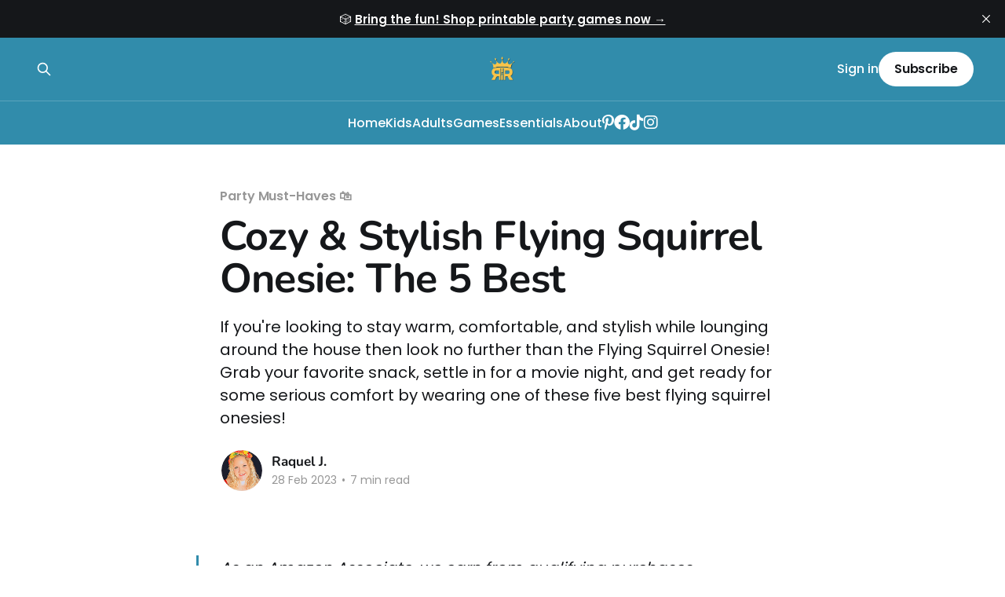

--- FILE ---
content_type: text/html; charset=utf-8
request_url: https://www.raquelsreviews.com/flying-squirrel-onesie/
body_size: 10674
content:
<!DOCTYPE html>
<html lang="en">
<head>

    <title>Cozy &amp; Stylish Flying Squirrel Onesie: The 5 Best</title>
    <meta charset="utf-8" />
    <meta http-equiv="X-UA-Compatible" content="IE=edge" />
    <meta name="HandheldFriendly" content="True" />
    <meta name="viewport" content="width=device-width, initial-scale=1.0" />
    
    <link rel="preload" as="style" href="https://www.raquelsreviews.com/assets/built/screen.css?v=1df84c38e7" />
    <link rel="preload" as="script" href="https://www.raquelsreviews.com/assets/built/casper.js?v=1df84c38e7" />

    <link rel="stylesheet" type="text/css" href="https://www.raquelsreviews.com/assets/built/screen.css?v=1df84c38e7" />

    <meta name="description" content="If you&#x27;re looking to stay warm, comfortable, and stylish while lounging around the house then look no further than the Flying Squirrel Onesie! Grab your favorite snack, settle in for a movie night, and get ready for some serious comfort by wearing one of these five best flying squirrel onesies!">
    <link rel="icon" href="https://www.raquelsreviews.com/content/images/size/w256h256/2022/12/raquels-reviews-logo.png" type="image/png">
    <link rel="canonical" href="https://www.raquelsreviews.com/flying-squirrel-onesie/">
    <meta name="referrer" content="no-referrer-when-downgrade">
    
    <meta property="og:site_name" content="Raquels Reviews">
    <meta property="og:type" content="article">
    <meta property="og:title" content="Cozy &amp; Stylish Flying Squirrel Onesie: The 5 Best">
    <meta property="og:description" content="If you&#x27;re looking to stay warm, comfortable, and stylish while lounging around the house then look no further than the Flying Squirrel Onesie! Grab your favorite snack, settle in for a movie night, and get ready for some serious comfort by wearing one of these five best flying squirrel onesies!">
    <meta property="og:url" content="https://www.raquelsreviews.com/flying-squirrel-onesie/">
    <meta property="og:image" content="https://www.raquelsreviews.com/content/images/size/w1200/2023/02/Flying-Squirrel-Onesie.png">
    <meta property="article:published_time" content="2023-02-28T16:03:58.000Z">
    <meta property="article:modified_time" content="2023-10-13T13:10:03.000Z">
    <meta property="article:tag" content="Party Must-Haves 🛍️">
    
    <meta property="article:publisher" content="https://www.facebook.com/raquelsreviews/">
    <meta name="twitter:card" content="summary_large_image">
    <meta name="twitter:title" content="Cozy &amp; Stylish Flying Squirrel Onesie: The 5 Best">
    <meta name="twitter:description" content="If you&#x27;re looking to stay warm, comfortable, and stylish while lounging around the house then look no further than the Flying Squirrel Onesie! Grab your favorite snack, settle in for a movie night, and get ready for some serious comfort by wearing one of these five best flying squirrel onesies!">
    <meta name="twitter:url" content="https://www.raquelsreviews.com/flying-squirrel-onesie/">
    <meta name="twitter:image" content="https://www.raquelsreviews.com/content/images/size/w1200/2023/02/Flying-Squirrel-Onesie.png">
    <meta name="twitter:label1" content="Written by">
    <meta name="twitter:data1" content="Raquel J.">
    <meta name="twitter:label2" content="Filed under">
    <meta name="twitter:data2" content="Party Must-Haves 🛍️">
    <meta property="og:image:width" content="1200">
    <meta property="og:image:height" content="675">
    
    <script type="application/ld+json">
{
    "@context": "https://schema.org",
    "@type": "Article",
    "publisher": {
        "@type": "Organization",
        "name": "Raquels Reviews",
        "url": "https://www.raquelsreviews.com/",
        "logo": {
            "@type": "ImageObject",
            "url": "https://www.raquelsreviews.com/content/images/2025/02/rr-watermark-1.png",
            "width": 60,
            "height": 60
        }
    },
    "author": {
        "@type": "Person",
        "name": "Raquel J.",
        "image": {
            "@type": "ImageObject",
            "url": "https://www.raquelsreviews.com/content/images/2022/12/21.png",
            "width": 1000,
            "height": 1000
        },
        "url": "https://www.raquelsreviews.com/author/raquel/",
        "sameAs": []
    },
    "headline": "Cozy &amp; Stylish Flying Squirrel Onesie: The 5 Best",
    "url": "https://www.raquelsreviews.com/flying-squirrel-onesie/",
    "datePublished": "2023-02-28T16:03:58.000Z",
    "dateModified": "2023-10-13T13:10:03.000Z",
    "image": {
        "@type": "ImageObject",
        "url": "https://www.raquelsreviews.com/content/images/size/w1200/2023/02/Flying-Squirrel-Onesie.png",
        "width": 1200,
        "height": 675
    },
    "keywords": "Party Must-Haves 🛍️",
    "description": "If you&#x27;re looking to stay warm, comfortable, and stylish while lounging around the house then look no further than the Flying Squirrel Onesie! Grab your favorite snack, settle in for a movie night, and get ready for some serious comfort by wearing one of these five best flying squirrel onesies!",
    "mainEntityOfPage": "https://www.raquelsreviews.com/flying-squirrel-onesie/"
}
    </script>

    <meta name="generator" content="Ghost 6.13">
    <link rel="alternate" type="application/rss+xml" title="Raquels Reviews" href="https://www.raquelsreviews.com/rss/">
    <script defer src="https://cdn.jsdelivr.net/ghost/portal@~2.56/umd/portal.min.js" data-i18n="true" data-ghost="https://www.raquelsreviews.com/" data-key="1546c4b0ddfa345665fadda43f" data-api="https://raquels-reviews.ghost.io/ghost/api/content/" data-locale="en" crossorigin="anonymous"></script><style id="gh-members-styles">.gh-post-upgrade-cta-content,
.gh-post-upgrade-cta {
    display: flex;
    flex-direction: column;
    align-items: center;
    font-family: -apple-system, BlinkMacSystemFont, 'Segoe UI', Roboto, Oxygen, Ubuntu, Cantarell, 'Open Sans', 'Helvetica Neue', sans-serif;
    text-align: center;
    width: 100%;
    color: #ffffff;
    font-size: 16px;
}

.gh-post-upgrade-cta-content {
    border-radius: 8px;
    padding: 40px 4vw;
}

.gh-post-upgrade-cta h2 {
    color: #ffffff;
    font-size: 28px;
    letter-spacing: -0.2px;
    margin: 0;
    padding: 0;
}

.gh-post-upgrade-cta p {
    margin: 20px 0 0;
    padding: 0;
}

.gh-post-upgrade-cta small {
    font-size: 16px;
    letter-spacing: -0.2px;
}

.gh-post-upgrade-cta a {
    color: #ffffff;
    cursor: pointer;
    font-weight: 500;
    box-shadow: none;
    text-decoration: underline;
}

.gh-post-upgrade-cta a:hover {
    color: #ffffff;
    opacity: 0.8;
    box-shadow: none;
    text-decoration: underline;
}

.gh-post-upgrade-cta a.gh-btn {
    display: block;
    background: #ffffff;
    text-decoration: none;
    margin: 28px 0 0;
    padding: 8px 18px;
    border-radius: 4px;
    font-size: 16px;
    font-weight: 600;
}

.gh-post-upgrade-cta a.gh-btn:hover {
    opacity: 0.92;
}</style><script async src="https://js.stripe.com/v3/"></script>
    <script defer src="https://cdn.jsdelivr.net/ghost/sodo-search@~1.8/umd/sodo-search.min.js" data-key="1546c4b0ddfa345665fadda43f" data-styles="https://cdn.jsdelivr.net/ghost/sodo-search@~1.8/umd/main.css" data-sodo-search="https://raquels-reviews.ghost.io/" data-locale="en" crossorigin="anonymous"></script>
    <script defer src="https://cdn.jsdelivr.net/ghost/announcement-bar@~1.1/umd/announcement-bar.min.js" data-announcement-bar="https://www.raquelsreviews.com/" data-api-url="https://www.raquelsreviews.com/members/api/announcement/" crossorigin="anonymous"></script>
    <link href="https://www.raquelsreviews.com/webmentions/receive/" rel="webmention">
    <script defer src="/public/cards.min.js?v=1df84c38e7"></script>
    <link rel="stylesheet" type="text/css" href="/public/cards.min.css?v=1df84c38e7">
    <script defer src="/public/comment-counts.min.js?v=1df84c38e7" data-ghost-comments-counts-api="https://www.raquelsreviews.com/members/api/comments/counts/"></script>
    <script defer src="/public/member-attribution.min.js?v=1df84c38e7"></script>
    <script defer src="/public/ghost-stats.min.js?v=1df84c38e7" data-stringify-payload="false" data-datasource="analytics_events" data-storage="localStorage" data-host="https://www.raquelsreviews.com/.ghost/analytics/api/v1/page_hit"  tb_site_uuid="59284656-c222-404d-b449-c04783860889" tb_post_uuid="996e5e0b-2129-430e-8fc6-91aa87c4b9e7" tb_post_type="post" tb_member_uuid="undefined" tb_member_status="undefined"></script><style>:root {--ghost-accent-color: #318cab;}</style>
    <meta name="p:domain_verify" content="78737828b81a002022194346d6b1bf90"/>



<!-- Google tag (gtag.js) -->
<script async src="https://www.googletagmanager.com/gtag/js?id=G-0LZBTT14Y6"></script>
<script>
  window.dataLayer = window.dataLayer || [];
  function gtag(){dataLayer.push(arguments);}
  gtag('js', new Date());

  gtag('config', 'G-0LZBTT14Y6');
</script>


<link rel="stylesheet" href="https://cdnjs.cloudflare.com/ajax/libs/font-awesome/6.2.0/css/brands.min.css" integrity="sha512-+oRH6u1nDGSm3hH8poU85YFIVTdSnS2f+texdPGrURaJh8hzmhMiZrQth6l56P4ZQmxeZzd2DqVEMqQoJ8J89A==" crossorigin="anonymous" referrerpolicy="no-referrer" />
<style>
.gh-head-menu .nav-facebook a,
.gh-head-menu .nav-github a,
.gh-head-menu .nav-instagram a,
.gh-head-menu .nav-youtube a,
.gh-head-menu .nav-pinterest a,
.gh-head-menu .nav-tiktok a,
.gh-head-menu .nav-twitter a {
  font-size: 0 !important;
}
.gh-head-menu .nav-facebook a::before,
.gh-head-menu .nav-github a::before,
.gh-head-menu .nav-instagram a::before,
.gh-head-menu .nav-youtube a::before,
.gh-head-menu .nav-pinterest a::before,
.gh-head-menu .nav-tiktok a::before,
.gh-head-menu .nav-twitter a::before {
  font-family: "Font Awesome 6 Brands";
  display: inline-block;
  font-size: 20px;
  font-style: normal;
  font-weight: normal;
  font-variant: normal;
  text-rendering: auto;
  -webkit-font-smoothing: antialiased;
}
</style>
<style>
.gh-head-menu .nav-facebook a::before {
  content: "\f09a";
}
.gh-head-menu .nav-github a::before {
  content: "\f09b";
}
.gh-head-menu .nav-instagram a::before {
  content: "\f16d";
}
.gh-head-menu .nav-youtube a::before {
  content: "\f167";
}
.gh-head-menu .nav-pinterest a::before {
  content: "\f231";
}
.gh-head-menu .nav-tiktok a::before {
  content: "\e07b";
}
.gh-head-menu .nav-twitter a::before {
  content: "\f099";
}
</style>






    <link rel="preconnect" href="https://fonts.bunny.net"><link rel="stylesheet" href="https://fonts.bunny.net/css?family=nunito:400,600,700|poppins:400,500,600"><style>:root {--gh-font-heading: Nunito;--gh-font-body: Poppins;}</style>

</head>
<body class="post-template tag-essentials gh-font-heading-nunito gh-font-body-poppins is-head-stacked has-cover">
<div class="viewport">

    <header id="gh-head" class="gh-head outer">
        <div class="gh-head-inner inner">
            <div class="gh-head-brand">
                <a class="gh-head-logo" href="https://www.raquelsreviews.com">
                        <img src="https://www.raquelsreviews.com/content/images/2025/02/rr-watermark-1.png" alt="Raquels Reviews">
                </a>
                <button class="gh-search gh-icon-btn" aria-label="Search this site" data-ghost-search><svg xmlns="http://www.w3.org/2000/svg" fill="none" viewBox="0 0 24 24" stroke="currentColor" stroke-width="2" width="20" height="20"><path stroke-linecap="round" stroke-linejoin="round" d="M21 21l-6-6m2-5a7 7 0 11-14 0 7 7 0 0114 0z"></path></svg></button>
                <button class="gh-burger" aria-label="Main Menu"></button>
            </div>

            <nav class="gh-head-menu">
                <ul class="nav">
    <li class="nav-home"><a href="https://www.raquelsreviews.com/">Home</a></li>
    <li class="nav-kids"><a href="https://www.raquelsreviews.com/tag/kids/">Kids</a></li>
    <li class="nav-adults"><a href="https://www.raquelsreviews.com/tag/adults/">Adults</a></li>
    <li class="nav-games"><a href="https://www.raquelsreviews.com/party-games-collection/">Games</a></li>
    <li class="nav-essentials"><a href="https://www.raquelsreviews.com/tag/essentials/">Essentials</a></li>
    <li class="nav-about"><a href="https://www.raquelsreviews.com/about/">About</a></li>
    <li class="nav-pinterest"><a href="https://www.pinterest.com/journeyfanatics/raquels-reviews/">Pinterest </a></li>
    <li class="nav-facebook"><a href="https://www.facebook.com/raquelsreviews/">Facebook</a></li>
    <li class="nav-tiktok"><a href="https://www.tiktok.com/@raquelsreviews">Tiktok</a></li>
    <li class="nav-instagram"><a href="https://www.instagram.com/raquelsreviews/">Instagram</a></li>
</ul>

            </nav>

            <div class="gh-head-actions">
                    <button class="gh-search gh-icon-btn" aria-label="Search this site" data-ghost-search><svg xmlns="http://www.w3.org/2000/svg" fill="none" viewBox="0 0 24 24" stroke="currentColor" stroke-width="2" width="20" height="20"><path stroke-linecap="round" stroke-linejoin="round" d="M21 21l-6-6m2-5a7 7 0 11-14 0 7 7 0 0114 0z"></path></svg></button>
                    <div class="gh-head-members">
                                <a class="gh-head-link" href="#/portal/signin" data-portal="signin">Sign in</a>
                                <a class="gh-head-button" href="#/portal/signup" data-portal="signup">Subscribe</a>
                    </div>
            </div>
        </div>
    </header>

    <div class="site-content">
        



<main id="site-main" class="site-main">
<article class="article post tag-essentials ">

    <header class="article-header gh-canvas">

        <div class="article-tag post-card-tags">
                <span class="post-card-primary-tag">
                    <a href="/tag/essentials/">Party Must-Haves 🛍️</a>
                </span>
        </div>

        <h1 class="article-title">Cozy &amp; Stylish Flying Squirrel Onesie: The 5 Best</h1>

            <p class="article-excerpt">If you&#x27;re looking to stay warm, comfortable, and stylish while lounging around the house then look no further than the Flying Squirrel Onesie! Grab your favorite snack, settle in for a movie night, and get ready for some serious comfort by wearing one of these five best flying squirrel onesies!</p>

        <div class="article-byline">
        <section class="article-byline-content">

            <ul class="author-list instapaper_ignore">
                <li class="author-list-item">
                    <a href="/author/raquel/" class="author-avatar" aria-label="Read more of Raquel J.">
                        <img class="author-profile-image" src="/content/images/size/w100/2022/12/21.png" alt="Raquel J." />
                    </a>
                </li>
            </ul>

            <div class="article-byline-meta">
                <h4 class="author-name"><a href="/author/raquel/">Raquel J.</a></h4>
                <div class="byline-meta-content">
                    <time class="byline-meta-date" datetime="2023-02-28">28 Feb 2023</time>
                        <span class="byline-reading-time"><span class="bull">&bull;</span> 7 min read</span>
                </div>
            </div>

        </section>
        </div>


    </header>

    <section class="gh-content gh-canvas">
        <blockquote>As an Amazon Associate, we earn from qualifying purchases.</blockquote><p>Are you looking for the perfect onesie to keep you warm and cozy this winter?</p><p>Look no further than Flying Squirrel Onesie! These onesies are made from high-quality materials that will keep you comfortable all season long. They come in a variety of colors and styles, so there’s something for everyone. Plus, they feature an adorable flying squirrel design that is sure to make any outfit look extra cute.</p><p>Not only are these onesies stylish but they also offer superior warmth and comfort. The fabric is soft against your skin while still providing enough insulation to keep you warm on those chilly nights. And with their unique design, these onesies will be sure to turn heads wherever you go!</p><p>Read our blog post now to find out which Flying Squirrel Onesie is right for you! We have rounded up the best options available on Amazon so that you can find the perfect one for your needs.</p><h3 id="how-raquels-reviews-chooses-the-flying-squirrel-onesie">How Raquels Reviews Chooses the Flying Squirrel Onesie</h3><p>With so many Flying Squirrel Onesie options available, it can be hard to know which one is best for you. You don’t want to waste time researching and reading reviews if you don’t even know if the onesies will work for you in the first place.</p><p>Trying to find the perfect Flying Squirrel Onesie can be overwhelming and time-consuming, especially when there are so many different styles, sizes, and materials on offer. It's hard to make an informed decision without spending hours of research online or asking friends who may not have any experience with them either.</p><p>At Raquel's Reviews, we understand how difficult this process can be - that's why our experts have done all the hard work for you! We've spent countless hours researching reviews on Amazon to find the best Flying Squirrel Onesie that fits your needs perfectly - saving you both time and money!</p><div class="kg-card kg-product-card">
            <div class="kg-product-card-container">
                <img src="https://www.raquelsreviews.com/content/images/2023/02/SimZoo-Adult-Animal-Onesie-Pajamas.png" width="1024" height="748" class="kg-product-card-image" loading="lazy">
                <div class="kg-product-card-title-container">
                    <h4 class="kg-product-card-title"><span style="white-space: pre-wrap;">1. SimZoo Adult Animal Onesie Pajamas</span></h4>
                </div>
                
                    <div class="kg-product-card-rating">
                        <span class="kg-product-card-rating-active kg-product-card-rating-star"><svg xmlns="http://www.w3.org/2000/svg" viewBox="0 0 24 24"><path d="M12.729,1.2l3.346,6.629,6.44.638a.805.805,0,0,1,.5,1.374l-5.3,5.253,1.965,7.138a.813.813,0,0,1-1.151.935L12,19.934,5.48,23.163a.813.813,0,0,1-1.151-.935L6.294,15.09.99,9.837a.805.805,0,0,1,.5-1.374l6.44-.638L11.271,1.2A.819.819,0,0,1,12.729,1.2Z"></path></svg></span>
                        <span class="kg-product-card-rating-active kg-product-card-rating-star"><svg xmlns="http://www.w3.org/2000/svg" viewBox="0 0 24 24"><path d="M12.729,1.2l3.346,6.629,6.44.638a.805.805,0,0,1,.5,1.374l-5.3,5.253,1.965,7.138a.813.813,0,0,1-1.151.935L12,19.934,5.48,23.163a.813.813,0,0,1-1.151-.935L6.294,15.09.99,9.837a.805.805,0,0,1,.5-1.374l6.44-.638L11.271,1.2A.819.819,0,0,1,12.729,1.2Z"></path></svg></span>
                        <span class="kg-product-card-rating-active kg-product-card-rating-star"><svg xmlns="http://www.w3.org/2000/svg" viewBox="0 0 24 24"><path d="M12.729,1.2l3.346,6.629,6.44.638a.805.805,0,0,1,.5,1.374l-5.3,5.253,1.965,7.138a.813.813,0,0,1-1.151.935L12,19.934,5.48,23.163a.813.813,0,0,1-1.151-.935L6.294,15.09.99,9.837a.805.805,0,0,1,.5-1.374l6.44-.638L11.271,1.2A.819.819,0,0,1,12.729,1.2Z"></path></svg></span>
                        <span class="kg-product-card-rating-active kg-product-card-rating-star"><svg xmlns="http://www.w3.org/2000/svg" viewBox="0 0 24 24"><path d="M12.729,1.2l3.346,6.629,6.44.638a.805.805,0,0,1,.5,1.374l-5.3,5.253,1.965,7.138a.813.813,0,0,1-1.151.935L12,19.934,5.48,23.163a.813.813,0,0,1-1.151-.935L6.294,15.09.99,9.837a.805.805,0,0,1,.5-1.374l6.44-.638L11.271,1.2A.819.819,0,0,1,12.729,1.2Z"></path></svg></span>
                        <span class="kg-product-card-rating-active kg-product-card-rating-star"><svg xmlns="http://www.w3.org/2000/svg" viewBox="0 0 24 24"><path d="M12.729,1.2l3.346,6.629,6.44.638a.805.805,0,0,1,.5,1.374l-5.3,5.253,1.965,7.138a.813.813,0,0,1-1.151.935L12,19.934,5.48,23.163a.813.813,0,0,1-1.151-.935L6.294,15.09.99,9.837a.805.805,0,0,1,.5-1.374l6.44-.638L11.271,1.2A.819.819,0,0,1,12.729,1.2Z"></path></svg></span>
                    </div>
                

                <div class="kg-product-card-description"></div>
                
                    <a href="https://amzn.to/3xDc5Bn?ref=raquelsreviews.com" class="kg-product-card-button kg-product-card-btn-accent" target="_blank" rel="noopener noreferrer"><span>Check Price on Amazon</span></a>
                
            </div>
        </div><h3 id="why-we-love-it">Why We Love It</h3><p>Experience a unique style of comfort and fun with SimZoo's Flying Squirrel onesie costumes. This polar fleece ensemble features an adorable hood adorned with eyes, teeth, and nose for a truly eye-catching look. Not only does it provide plenty of aesthetic charm to brighten up any wardrobe, but also keeps you warm in the cold winter months. The button closure ensures a secure fitment while the machine-washable material is gentle on delicate skin.</p><h3 id="things-to-know">Things to Know</h3><p>If you're looking for something unique and comfortable to wear, look no further than the SimZoo Adult Animal Onesie Pajamas. These pajamas offer a fun design with two large pockets on both sides that are perfect for carrying phones, keys, and wallets. The button-up closure makes it easy to put on and take off these onesies quickly.</p><div class="kg-card kg-product-card">
            <div class="kg-product-card-container">
                <img src="https://www.raquelsreviews.com/content/images/2023/02/NEWCOSPLAY-Unisex-Animal-Onesie-Adult-Plush-One-Piece-Pajamas-Cosplay-Costume.png" width="1024" height="748" class="kg-product-card-image" loading="lazy">
                <div class="kg-product-card-title-container">
                    <h4 class="kg-product-card-title"><span style="white-space: pre-wrap;">2. NEWCOSPLAY Unisex Animal Onesie Adult Plush One Piece Pajamas Cosplay Costume</span></h4>
                </div>
                
                    <div class="kg-product-card-rating">
                        <span class="kg-product-card-rating-active kg-product-card-rating-star"><svg xmlns="http://www.w3.org/2000/svg" viewBox="0 0 24 24"><path d="M12.729,1.2l3.346,6.629,6.44.638a.805.805,0,0,1,.5,1.374l-5.3,5.253,1.965,7.138a.813.813,0,0,1-1.151.935L12,19.934,5.48,23.163a.813.813,0,0,1-1.151-.935L6.294,15.09.99,9.837a.805.805,0,0,1,.5-1.374l6.44-.638L11.271,1.2A.819.819,0,0,1,12.729,1.2Z"></path></svg></span>
                        <span class="kg-product-card-rating-active kg-product-card-rating-star"><svg xmlns="http://www.w3.org/2000/svg" viewBox="0 0 24 24"><path d="M12.729,1.2l3.346,6.629,6.44.638a.805.805,0,0,1,.5,1.374l-5.3,5.253,1.965,7.138a.813.813,0,0,1-1.151.935L12,19.934,5.48,23.163a.813.813,0,0,1-1.151-.935L6.294,15.09.99,9.837a.805.805,0,0,1,.5-1.374l6.44-.638L11.271,1.2A.819.819,0,0,1,12.729,1.2Z"></path></svg></span>
                        <span class="kg-product-card-rating-active kg-product-card-rating-star"><svg xmlns="http://www.w3.org/2000/svg" viewBox="0 0 24 24"><path d="M12.729,1.2l3.346,6.629,6.44.638a.805.805,0,0,1,.5,1.374l-5.3,5.253,1.965,7.138a.813.813,0,0,1-1.151.935L12,19.934,5.48,23.163a.813.813,0,0,1-1.151-.935L6.294,15.09.99,9.837a.805.805,0,0,1,.5-1.374l6.44-.638L11.271,1.2A.819.819,0,0,1,12.729,1.2Z"></path></svg></span>
                        <span class="kg-product-card-rating-active kg-product-card-rating-star"><svg xmlns="http://www.w3.org/2000/svg" viewBox="0 0 24 24"><path d="M12.729,1.2l3.346,6.629,6.44.638a.805.805,0,0,1,.5,1.374l-5.3,5.253,1.965,7.138a.813.813,0,0,1-1.151.935L12,19.934,5.48,23.163a.813.813,0,0,1-1.151-.935L6.294,15.09.99,9.837a.805.805,0,0,1,.5-1.374l6.44-.638L11.271,1.2A.819.819,0,0,1,12.729,1.2Z"></path></svg></span>
                        <span class="kg-product-card-rating-active kg-product-card-rating-star"><svg xmlns="http://www.w3.org/2000/svg" viewBox="0 0 24 24"><path d="M12.729,1.2l3.346,6.629,6.44.638a.805.805,0,0,1,.5,1.374l-5.3,5.253,1.965,7.138a.813.813,0,0,1-1.151.935L12,19.934,5.48,23.163a.813.813,0,0,1-1.151-.935L6.294,15.09.99,9.837a.805.805,0,0,1,.5-1.374l6.44-.638L11.271,1.2A.819.819,0,0,1,12.729,1.2Z"></path></svg></span>
                    </div>
                

                <div class="kg-product-card-description"></div>
                
                    <a href="https://amzn.to/3xECq1Y?ref=raquelsreviews.com" class="kg-product-card-button kg-product-card-btn-accent" target="_blank" rel="noopener noreferrer"><span>Check Price on Amazon</span></a>
                
            </div>
        </div><h3 id="why-we-love-it-1">Why We Love It</h3><p>The NEWCOSPLAY Unisex Animal Onesie is the perfect addition to any wardrobe! This onesie comes in a variety of fun animal designs and provides an easy-to-use button closure for convenient on/off access. The loose fit allows plenty of mobility while two side pockets help keep your daily items at reach and warm your hands.</p><h3 id="things-to-know-1">Things to Know</h3><p>This costume is made from 100% high-quality polar fleece material, providing a soft and cozy feel that will keep you warm all night long. The cinched cuffs and leg openings are designed to effectively block out chilly autumn winds. With its unique design and eye-catching colors, you’ll be sure to stand out in any crowd!</p><div class="kg-card kg-product-card">
            <div class="kg-product-card-container">
                <img src="https://www.raquelsreviews.com/content/images/2023/02/CANASOUR-Kids-Pteromys-Volans-Onesie-Animal-Unisex-Pajamas.png" width="1024" height="748" class="kg-product-card-image" loading="lazy">
                <div class="kg-product-card-title-container">
                    <h4 class="kg-product-card-title"><span style="white-space: pre-wrap;">3. CANASOUR Kids Pteromys Volans Onesie Animal Unisex Pajamas</span></h4>
                </div>
                
                    <div class="kg-product-card-rating">
                        <span class="kg-product-card-rating-active kg-product-card-rating-star"><svg xmlns="http://www.w3.org/2000/svg" viewBox="0 0 24 24"><path d="M12.729,1.2l3.346,6.629,6.44.638a.805.805,0,0,1,.5,1.374l-5.3,5.253,1.965,7.138a.813.813,0,0,1-1.151.935L12,19.934,5.48,23.163a.813.813,0,0,1-1.151-.935L6.294,15.09.99,9.837a.805.805,0,0,1,.5-1.374l6.44-.638L11.271,1.2A.819.819,0,0,1,12.729,1.2Z"></path></svg></span>
                        <span class="kg-product-card-rating-active kg-product-card-rating-star"><svg xmlns="http://www.w3.org/2000/svg" viewBox="0 0 24 24"><path d="M12.729,1.2l3.346,6.629,6.44.638a.805.805,0,0,1,.5,1.374l-5.3,5.253,1.965,7.138a.813.813,0,0,1-1.151.935L12,19.934,5.48,23.163a.813.813,0,0,1-1.151-.935L6.294,15.09.99,9.837a.805.805,0,0,1,.5-1.374l6.44-.638L11.271,1.2A.819.819,0,0,1,12.729,1.2Z"></path></svg></span>
                        <span class="kg-product-card-rating-active kg-product-card-rating-star"><svg xmlns="http://www.w3.org/2000/svg" viewBox="0 0 24 24"><path d="M12.729,1.2l3.346,6.629,6.44.638a.805.805,0,0,1,.5,1.374l-5.3,5.253,1.965,7.138a.813.813,0,0,1-1.151.935L12,19.934,5.48,23.163a.813.813,0,0,1-1.151-.935L6.294,15.09.99,9.837a.805.805,0,0,1,.5-1.374l6.44-.638L11.271,1.2A.819.819,0,0,1,12.729,1.2Z"></path></svg></span>
                        <span class="kg-product-card-rating-active kg-product-card-rating-star"><svg xmlns="http://www.w3.org/2000/svg" viewBox="0 0 24 24"><path d="M12.729,1.2l3.346,6.629,6.44.638a.805.805,0,0,1,.5,1.374l-5.3,5.253,1.965,7.138a.813.813,0,0,1-1.151.935L12,19.934,5.48,23.163a.813.813,0,0,1-1.151-.935L6.294,15.09.99,9.837a.805.805,0,0,1,.5-1.374l6.44-.638L11.271,1.2A.819.819,0,0,1,12.729,1.2Z"></path></svg></span>
                        <span class="kg-product-card-rating-active kg-product-card-rating-star"><svg xmlns="http://www.w3.org/2000/svg" viewBox="0 0 24 24"><path d="M12.729,1.2l3.346,6.629,6.44.638a.805.805,0,0,1,.5,1.374l-5.3,5.253,1.965,7.138a.813.813,0,0,1-1.151.935L12,19.934,5.48,23.163a.813.813,0,0,1-1.151-.935L6.294,15.09.99,9.837a.805.805,0,0,1,.5-1.374l6.44-.638L11.271,1.2A.819.819,0,0,1,12.729,1.2Z"></path></svg></span>
                    </div>
                

                <div class="kg-product-card-description"></div>
                
                    <a href="https://amzn.to/3Kjn2Ql?ref=raquelsreviews.com" class="kg-product-card-button kg-product-card-btn-accent" target="_blank" rel="noopener noreferrer"><span>Check Price on Amazon</span></a>
                
            </div>
        </div><h3 id="why-we-love-it-2">Why We Love It</h3><p>The CANASOUR Kids Pteromys Volans Onesie Animal Unisex Pajamas is the perfect choice for any child who loves playing dress up. This unisex onesie features a detailed design with a tail, eyes, and nose like real animals, making it both fashionable and cute. The material of this kids' pajama ensures comfortable all-day wear.</p><h3 id="things-to-know-2">Things to Know</h3><p>The CANASOUR Kids Pteromys Volans Onesie Animal Unisex Pajamas is the perfect choice for those looking to stay warm and comfortable in the cold winter months. The fabric of this onesie is incredibly soft and cozy, making it a pleasure to wear all day long. It also features buttons on the front that make getting dressed and taking off easy. Whether you're playing games with family or just lounging around at home, this pajama will provide maximum comfort throughout your day.</p><div class="kg-card kg-product-card">
            <div class="kg-product-card-container">
                <img src="https://www.raquelsreviews.com/content/images/2023/02/SAMGU-Unisex-Adult-Flying-Squirrel-Onesie.png" width="1024" height="748" class="kg-product-card-image" loading="lazy">
                <div class="kg-product-card-title-container">
                    <h4 class="kg-product-card-title"><span style="white-space: pre-wrap;">4. SAMGU Unisex Adult Flying Squirrel Onesie</span></h4>
                </div>
                
                    <div class="kg-product-card-rating">
                        <span class="kg-product-card-rating-active kg-product-card-rating-star"><svg xmlns="http://www.w3.org/2000/svg" viewBox="0 0 24 24"><path d="M12.729,1.2l3.346,6.629,6.44.638a.805.805,0,0,1,.5,1.374l-5.3,5.253,1.965,7.138a.813.813,0,0,1-1.151.935L12,19.934,5.48,23.163a.813.813,0,0,1-1.151-.935L6.294,15.09.99,9.837a.805.805,0,0,1,.5-1.374l6.44-.638L11.271,1.2A.819.819,0,0,1,12.729,1.2Z"></path></svg></span>
                        <span class="kg-product-card-rating-active kg-product-card-rating-star"><svg xmlns="http://www.w3.org/2000/svg" viewBox="0 0 24 24"><path d="M12.729,1.2l3.346,6.629,6.44.638a.805.805,0,0,1,.5,1.374l-5.3,5.253,1.965,7.138a.813.813,0,0,1-1.151.935L12,19.934,5.48,23.163a.813.813,0,0,1-1.151-.935L6.294,15.09.99,9.837a.805.805,0,0,1,.5-1.374l6.44-.638L11.271,1.2A.819.819,0,0,1,12.729,1.2Z"></path></svg></span>
                        <span class="kg-product-card-rating-active kg-product-card-rating-star"><svg xmlns="http://www.w3.org/2000/svg" viewBox="0 0 24 24"><path d="M12.729,1.2l3.346,6.629,6.44.638a.805.805,0,0,1,.5,1.374l-5.3,5.253,1.965,7.138a.813.813,0,0,1-1.151.935L12,19.934,5.48,23.163a.813.813,0,0,1-1.151-.935L6.294,15.09.99,9.837a.805.805,0,0,1,.5-1.374l6.44-.638L11.271,1.2A.819.819,0,0,1,12.729,1.2Z"></path></svg></span>
                        <span class="kg-product-card-rating-active kg-product-card-rating-star"><svg xmlns="http://www.w3.org/2000/svg" viewBox="0 0 24 24"><path d="M12.729,1.2l3.346,6.629,6.44.638a.805.805,0,0,1,.5,1.374l-5.3,5.253,1.965,7.138a.813.813,0,0,1-1.151.935L12,19.934,5.48,23.163a.813.813,0,0,1-1.151-.935L6.294,15.09.99,9.837a.805.805,0,0,1,.5-1.374l6.44-.638L11.271,1.2A.819.819,0,0,1,12.729,1.2Z"></path></svg></span>
                        <span class="kg-product-card-rating-active kg-product-card-rating-star"><svg xmlns="http://www.w3.org/2000/svg" viewBox="0 0 24 24"><path d="M12.729,1.2l3.346,6.629,6.44.638a.805.805,0,0,1,.5,1.374l-5.3,5.253,1.965,7.138a.813.813,0,0,1-1.151.935L12,19.934,5.48,23.163a.813.813,0,0,1-1.151-.935L6.294,15.09.99,9.837a.805.805,0,0,1,.5-1.374l6.44-.638L11.271,1.2A.819.819,0,0,1,12.729,1.2Z"></path></svg></span>
                    </div>
                

                <div class="kg-product-card-description"></div>
                
                    <a href="https://amzn.to/418jfet?ref=raquelsreviews.com" class="kg-product-card-button kg-product-card-btn-accent" target="_blank" rel="noopener noreferrer"><span>Check Price on Amazon</span></a>
                
            </div>
        </div><h3 id="why-we-love-it-3">Why We Love It</h3><p>The SAMGU Unisex Adult Flying Squirrel Onesie features a hood with eyes, nose and mouth to create an authentic effect. The onesie also includes chest designs as well as matching tails for a complete look. This onesie is unisex, making it ideal for both male and female adults that are looking to dress up in style.</p><h3 id="things-to-know-3">Things to Know</h3><p>The SAMGU Unisex Adult Flying Squirrel Onesie is an excellent choice for those looking to stay warm and comfortable during the colder months. Made with 100% polyester, this onesie features a polar fleece fabric that is higher in fiber density than other fabrics, making it soft and skin-friendly while still providing plenty of warmth. It also has lint-free properties so you can enjoy a cozy feel without worrying about clumps of fuzz sticking to your clothes.</p><div class="kg-card kg-product-card">
            <div class="kg-product-card-container">
                <img src="https://www.raquelsreviews.com/content/images/2023/02/Beauty-Shine-Unisex-Flying-Squirrel-Onesie.png" width="1024" height="748" class="kg-product-card-image" loading="lazy">
                <div class="kg-product-card-title-container">
                    <h4 class="kg-product-card-title"><span style="white-space: pre-wrap;">5. Beauty Shine Unisex Flying Squirrel Onesie</span></h4>
                </div>
                
                    <div class="kg-product-card-rating">
                        <span class="kg-product-card-rating-active kg-product-card-rating-star"><svg xmlns="http://www.w3.org/2000/svg" viewBox="0 0 24 24"><path d="M12.729,1.2l3.346,6.629,6.44.638a.805.805,0,0,1,.5,1.374l-5.3,5.253,1.965,7.138a.813.813,0,0,1-1.151.935L12,19.934,5.48,23.163a.813.813,0,0,1-1.151-.935L6.294,15.09.99,9.837a.805.805,0,0,1,.5-1.374l6.44-.638L11.271,1.2A.819.819,0,0,1,12.729,1.2Z"></path></svg></span>
                        <span class="kg-product-card-rating-active kg-product-card-rating-star"><svg xmlns="http://www.w3.org/2000/svg" viewBox="0 0 24 24"><path d="M12.729,1.2l3.346,6.629,6.44.638a.805.805,0,0,1,.5,1.374l-5.3,5.253,1.965,7.138a.813.813,0,0,1-1.151.935L12,19.934,5.48,23.163a.813.813,0,0,1-1.151-.935L6.294,15.09.99,9.837a.805.805,0,0,1,.5-1.374l6.44-.638L11.271,1.2A.819.819,0,0,1,12.729,1.2Z"></path></svg></span>
                        <span class="kg-product-card-rating-active kg-product-card-rating-star"><svg xmlns="http://www.w3.org/2000/svg" viewBox="0 0 24 24"><path d="M12.729,1.2l3.346,6.629,6.44.638a.805.805,0,0,1,.5,1.374l-5.3,5.253,1.965,7.138a.813.813,0,0,1-1.151.935L12,19.934,5.48,23.163a.813.813,0,0,1-1.151-.935L6.294,15.09.99,9.837a.805.805,0,0,1,.5-1.374l6.44-.638L11.271,1.2A.819.819,0,0,1,12.729,1.2Z"></path></svg></span>
                        <span class="kg-product-card-rating-active kg-product-card-rating-star"><svg xmlns="http://www.w3.org/2000/svg" viewBox="0 0 24 24"><path d="M12.729,1.2l3.346,6.629,6.44.638a.805.805,0,0,1,.5,1.374l-5.3,5.253,1.965,7.138a.813.813,0,0,1-1.151.935L12,19.934,5.48,23.163a.813.813,0,0,1-1.151-.935L6.294,15.09.99,9.837a.805.805,0,0,1,.5-1.374l6.44-.638L11.271,1.2A.819.819,0,0,1,12.729,1.2Z"></path></svg></span>
                        <span class="kg-product-card-rating-active kg-product-card-rating-star"><svg xmlns="http://www.w3.org/2000/svg" viewBox="0 0 24 24"><path d="M12.729,1.2l3.346,6.629,6.44.638a.805.805,0,0,1,.5,1.374l-5.3,5.253,1.965,7.138a.813.813,0,0,1-1.151.935L12,19.934,5.48,23.163a.813.813,0,0,1-1.151-.935L6.294,15.09.99,9.837a.805.805,0,0,1,.5-1.374l6.44-.638L11.271,1.2A.819.819,0,0,1,12.729,1.2Z"></path></svg></span>
                    </div>
                

                <div class="kg-product-card-description"></div>
                
                    <a href="https://amzn.to/41c173p?ref=raquelsreviews.com" class="kg-product-card-button kg-product-card-btn-accent" target="_blank" rel="noopener noreferrer"><span>Check Price on Amazon</span></a>
                
            </div>
        </div><h3 id="why-we-love-it-4">Why We Love It</h3><p>Beauty Shine Clothing has created the perfect product for cold nights! The Unisex Flying Squirrel Onesie is designed with high-quality polar fleece fabric, knitted to provide a stable structure that does not deform easily. Its plush and dense texture means excellent insulation that will keep you warm and content all night long. With its easy-to-clean design, this onesie is sure to become your go-to item for outdoor activities or relaxation at home.</p><h3 id="things-to-know-4">Things to Know</h3><p>This onesie is designed with buttoned closure, different styles featuring tails and wings, cuffs, and pants made of cotton elastic threads for warmth and comfort, plus two invisible pockets on the side for convenience. Whether in bed or out on the town, you’ll look great while feeling comfortable in this stylish unisex onesie.</p><h3 id="flying-squirrel-onesie-faqs">Flying Squirrel Onesie FAQs</h3><p>Are you looking for the perfect onesie but feeling overwhelmed by all of your options?</p><p>You want to make sure that you're getting a quality product, but don't know where to start. With so many choices and questions, it's hard to feel confident in your purchase decision.</p><p>Don't worry! We've got you covered with our Flying Squirrel Onesie FAQs. Get all the answers you need about this amazing onesie so that you can make an informed decision and be totally confident in your purchase!</p><div class="kg-card kg-toggle-card" data-kg-toggle-state="close">
            <div class="kg-toggle-heading">
                <h4 class="kg-toggle-heading-text"><span style="white-space: pre-wrap;">1. What makes the Flying Squirrel Onesie so special?</span></h4>
                <button class="kg-toggle-card-icon">
                    <svg id="Regular" xmlns="http://www.w3.org/2000/svg" viewBox="0 0 24 24">
                        <path class="cls-1" d="M23.25,7.311,12.53,18.03a.749.749,0,0,1-1.06,0L.75,7.311"></path>
                    </svg>
                </button>
            </div>
            <div class="kg-toggle-content"><p><span style="white-space: pre-wrap;">The Flying Squirrel Onesie is a one-of-a-kind item that has been engineered with superior craftsmanship and attention to detail. Its lightweight cotton construction, ergonomic fit, and unique design provide ultimate comfort and mobility for all kinds of activities. Factories directly send the actual pyjamas and separate tags to their buyers at the best price.</span></p></div>
        </div><div class="kg-card kg-toggle-card" data-kg-toggle-state="close">
            <div class="kg-toggle-heading">
                <h4 class="kg-toggle-heading-text"><span style="white-space: pre-wrap;">2. Where can I buy a pair of flying squirrel onesie costumes?</span></h4>
                <button class="kg-toggle-card-icon">
                    <svg id="Regular" xmlns="http://www.w3.org/2000/svg" viewBox="0 0 24 24">
                        <path class="cls-1" d="M23.25,7.311,12.53,18.03a.749.749,0,0,1-1.06,0L.75,7.311"></path>
                    </svg>
                </button>
            </div>
            <div class="kg-toggle-content"><p><span style="white-space: pre-wrap;">Shopping online can be stressful because there are so many products to sift through and you have to worry about whether you are enjoying secure shopping or not but Amazon is a great place to purchase a onesie with its worry-free experience and a high-quality guarantee while maintaining style offering best price and showing all customer reviews review and allows your to Write Your Own Review. Kindly note if you experience quality issues of the actual product, contact Amazon immediately and their customer service will make it right.</span></p></div>
        </div><h3 id="final-thoughts-about-flying-squirrel-onesie">Final Thoughts About Flying Squirrel Onesie</h3><p>We hope that this article has provided you with the information and insight needed to make an informed decision on which Flying Squirrel Onesie is best for your needs. Whether it’s a cozy onesie for lounging around the house or something more unique, there are plenty of options available. Consider factors such as warmth, comfort level, style, design details and price when making your choice. With these five top-rated flying squirrel onesies, you can now soar through life in cute and comfortable fashion!</p><p>If you are interested in entertainment while you shop, you can get a<a href="https://amzn.to/3WmYfy9?ref=raquelsreviews.com" rel="noopener noreferrer"> 30-day free trial of Amazon Prime Music</a> or listen to your favorite audiobook with<a href="https://amzn.to/3sMHbnV?ref=raquelsreviews.com" rel="noopener noreferrer"> Two Free Audiobooks from Audible Plus</a>! Additionally, if you want to take advantage of 2-day shipping, get a<a href="https://amzn.to/3Ujg7Zd?ref=raquelsreviews.com" rel="noopener noreferrer"> Free 30-day trial of Amazon Prime</a>!</p><p>Happy Shopping!</p><figure class="kg-card kg-bookmark-card"><a class="kg-bookmark-container" href="https://www.raquelsreviews.com/banana-costume-kids/"><div class="kg-bookmark-content"><div class="kg-bookmark-title">Best Banana Costumes for Kids: How to Make Your Little One Stand Out</div><div class="kg-bookmark-description">Make sure your child has a costume they’ll love by choosing one of these amazing banana costumes!</div><div class="kg-bookmark-metadata"><img class="kg-bookmark-icon" src="https://www.raquelsreviews.com/content/images/size/w256h256/2022/12/raquels-reviews-logo.png" alt=""><span class="kg-bookmark-author">Raquels Reviews</span><span class="kg-bookmark-publisher">Raquel Juster</span></div></div><div class="kg-bookmark-thumbnail"><img src="https://www.raquelsreviews.com/content/images/2022/12/banana-costume-kids.png" alt=""></div></a></figure>
    </section>

        <section class="article-comments gh-canvas">
            
        <script defer src="https://cdn.jsdelivr.net/ghost/comments-ui@~1.3/umd/comments-ui.min.js" data-locale="en" data-ghost-comments="https://www.raquelsreviews.com/" data-api="https://raquels-reviews.ghost.io/ghost/api/content/" data-admin="https://raquels-reviews.ghost.io/ghost/" data-key="1546c4b0ddfa345665fadda43f" data-title="null" data-count="true" data-post-id="63f3f475bde072003d60e46e" data-color-scheme="auto" data-avatar-saturation="60" data-accent-color="#318cab" data-comments-enabled="all" data-publication="Raquels Reviews" crossorigin="anonymous"></script>
    
        </section>

</article>
</main>




            <aside class="read-more-wrap outer">
                <div class="read-more inner">
                        
<article class="post-card post">

    <a class="post-card-image-link" href="/creative-play-and-party/">

        <img class="post-card-image"
            srcset="/content/images/size/w300/2026/01/Creative-Play-and-Party.webp 300w,
                    /content/images/size/w600/2026/01/Creative-Play-and-Party.webp 600w,
                    /content/images/size/w1000/2026/01/Creative-Play-and-Party.webp 1000w,
                    /content/images/size/w2000/2026/01/Creative-Play-and-Party.webp 2000w"
            sizes="(max-width: 1000px) 400px, 800px"
            src="/content/images/size/w600/2026/01/Creative-Play-and-Party.webp"
            alt="Creative Play and Party Ideas That Let Kids Explore, Imagine, and Create"
            loading="lazy"
        />


    </a>

    <div class="post-card-content">

        <a class="post-card-content-link" href="/creative-play-and-party/">
            <header class="post-card-header">
                <div class="post-card-tags">
                </div>
                <h2 class="post-card-title">
                    Creative Play and Party Ideas That Let Kids Explore, Imagine, and Create
                </h2>
            </header>
                <div class="post-card-excerpt">Creative play and party ideas for kids that encourage imagination, learning, and fun. Easy at-home or park parties with printable games parents love.</div>
        </a>

        <footer class="post-card-meta">
            <time class="post-card-meta-date" datetime="2026-01-24">24 Jan 2026</time>
                <span class="post-card-meta-length">4 min read</span>
                <script
    data-ghost-comment-count="696979cc0ca2230001aefd4e"
    data-ghost-comment-count-empty=""
    data-ghost-comment-count-singular="comment"
    data-ghost-comment-count-plural="comments"
    data-ghost-comment-count-tag="span"
    data-ghost-comment-count-class-name=""
    data-ghost-comment-count-autowrap="true"
>
</script>
        </footer>

    </div>

</article>
                        
<article class="post-card post">

    <a class="post-card-image-link" href="/family-movie-night-party/">

        <img class="post-card-image"
            srcset="/content/images/size/w300/2026/01/Family-Movie-Night-Party-Ideas.webp 300w,
                    /content/images/size/w600/2026/01/Family-Movie-Night-Party-Ideas.webp 600w,
                    /content/images/size/w1000/2026/01/Family-Movie-Night-Party-Ideas.webp 1000w,
                    /content/images/size/w2000/2026/01/Family-Movie-Night-Party-Ideas.webp 2000w"
            sizes="(max-width: 1000px) 400px, 800px"
            src="/content/images/size/w600/2026/01/Family-Movie-Night-Party-Ideas.webp"
            alt="Family Movie Night Party Ideas"
            loading="lazy"
        />


    </a>

    <div class="post-card-content">

        <a class="post-card-content-link" href="/family-movie-night-party/">
            <header class="post-card-header">
                <div class="post-card-tags">
                </div>
                <h2 class="post-card-title">
                    Family Movie Night Party Ideas (Easy, Cozy &amp; Fun)
                </h2>
            </header>
                <div class="post-card-excerpt">Plan the perfect family movie night party with easy ideas, classic family movies, simple snacks, and cozy setup tips that bring kids, parents, and teens together for quality time at home.</div>
        </a>

        <footer class="post-card-meta">
            <time class="post-card-meta-date" datetime="2026-01-22">22 Jan 2026</time>
                <span class="post-card-meta-length">3 min read</span>
                <script
    data-ghost-comment-count="69681db30ca2230001aefcd6"
    data-ghost-comment-count-empty=""
    data-ghost-comment-count-singular="comment"
    data-ghost-comment-count-plural="comments"
    data-ghost-comment-count-tag="span"
    data-ghost-comment-count-class-name=""
    data-ghost-comment-count-autowrap="true"
>
</script>
        </footer>

    </div>

</article>
                        
<article class="post-card post">

    <a class="post-card-image-link" href="/winter-indoor-party-for-kids-fun-birthday-party-ideas-that-work-all-season/">

        <img class="post-card-image"
            srcset="/content/images/size/w300/2026/01/Winter-Indoor-Party-for-Kids.webp 300w,
                    /content/images/size/w600/2026/01/Winter-Indoor-Party-for-Kids.webp 600w,
                    /content/images/size/w1000/2026/01/Winter-Indoor-Party-for-Kids.webp 1000w,
                    /content/images/size/w2000/2026/01/Winter-Indoor-Party-for-Kids.webp 2000w"
            sizes="(max-width: 1000px) 400px, 800px"
            src="/content/images/size/w600/2026/01/Winter-Indoor-Party-for-Kids.webp"
            alt="Winter Indoor Party for Kids: Fun Birthday Party Ideas That Work All Season"
            loading="lazy"
        />


    </a>

    <div class="post-card-content">

        <a class="post-card-content-link" href="/winter-indoor-party-for-kids-fun-birthday-party-ideas-that-work-all-season/">
            <header class="post-card-header">
                <div class="post-card-tags">
                </div>
                <h2 class="post-card-title">
                    Winter Indoor Party for Kids: Fun Birthday Party Ideas That Work All Season
                </h2>
            </header>
                <div class="post-card-excerpt">Planning a winter indoor party for kids? Discover 10 fun winter birthday party ideas—from movie nights and LEGO parties to indoor swimming and ice skating—perfect for keeping kids entertained all winter long.</div>
        </a>

        <footer class="post-card-meta">
            <time class="post-card-meta-date" datetime="2026-01-21">21 Jan 2026</time>
                <span class="post-card-meta-length">4 min read</span>
                <script
    data-ghost-comment-count="69681aa20ca2230001aefcab"
    data-ghost-comment-count-empty=""
    data-ghost-comment-count-singular="comment"
    data-ghost-comment-count-plural="comments"
    data-ghost-comment-count-tag="span"
    data-ghost-comment-count-class-name=""
    data-ghost-comment-count-autowrap="true"
>
</script>
        </footer>

    </div>

</article>
                </div>
            </aside>



    </div>

    <footer class="site-footer outer">
        <div class="inner">
            <section class="copyright"><a href="https://www.raquelsreviews.com">Raquels Reviews</a> &copy; 2026</section>
            <nav class="site-footer-nav">
                <ul class="nav">
    <li class="nav-sign-up"><a href="#/portal/">Sign up</a></li>
    <li class="nav-disclaimer"><a href="https://www.raquelsreviews.com/disclaimer/">Disclaimer</a></li>
    <li class="nav-privacy-policy"><a href="https://www.raquelsreviews.com/privacy-policy/">Privacy Policy</a></li>
    <li class="nav-terms-conditions"><a href="https://www.raquelsreviews.com/terms-conditions/">Terms &amp; Conditions</a></li>
    <li class="nav-sitemap"><a href="https://www.raquelsreviews.com/sitemap.xml">Sitemap</a></li>
</ul>

            </nav>
            <div class="gh-powered-by"><a href="https://ghost.org/" target="_blank" rel="noopener">Powered by Ghost</a></div>
        </div>
    </footer>

</div>

    <div class="pswp" tabindex="-1" role="dialog" aria-hidden="true">
    <div class="pswp__bg"></div>

    <div class="pswp__scroll-wrap">
        <div class="pswp__container">
            <div class="pswp__item"></div>
            <div class="pswp__item"></div>
            <div class="pswp__item"></div>
        </div>

        <div class="pswp__ui pswp__ui--hidden">
            <div class="pswp__top-bar">
                <div class="pswp__counter"></div>

                <button class="pswp__button pswp__button--close" title="Close (Esc)"></button>
                <button class="pswp__button pswp__button--share" title="Share"></button>
                <button class="pswp__button pswp__button--fs" title="Toggle fullscreen"></button>
                <button class="pswp__button pswp__button--zoom" title="Zoom in/out"></button>

                <div class="pswp__preloader">
                    <div class="pswp__preloader__icn">
                        <div class="pswp__preloader__cut">
                            <div class="pswp__preloader__donut"></div>
                        </div>
                    </div>
                </div>
            </div>

            <div class="pswp__share-modal pswp__share-modal--hidden pswp__single-tap">
                <div class="pswp__share-tooltip"></div>
            </div>

            <button class="pswp__button pswp__button--arrow--left" title="Previous (arrow left)"></button>
            <button class="pswp__button pswp__button--arrow--right" title="Next (arrow right)"></button>

            <div class="pswp__caption">
                <div class="pswp__caption__center"></div>
            </div>
        </div>
    </div>
</div>
<script
    src="https://code.jquery.com/jquery-3.5.1.min.js"
    integrity="sha256-9/aliU8dGd2tb6OSsuzixeV4y/faTqgFtohetphbbj0="
    crossorigin="anonymous">
</script>
<script src="https://www.raquelsreviews.com/assets/built/casper.js?v=1df84c38e7"></script>
<script>
$(document).ready(function () {
    // Mobile Menu Trigger
    $('.gh-burger').click(function () {
        $('body').toggleClass('gh-head-open');
    });
    // FitVids - Makes video embeds responsive
    $(".gh-content").fitVids();
});
</script>



</body>
</html>
